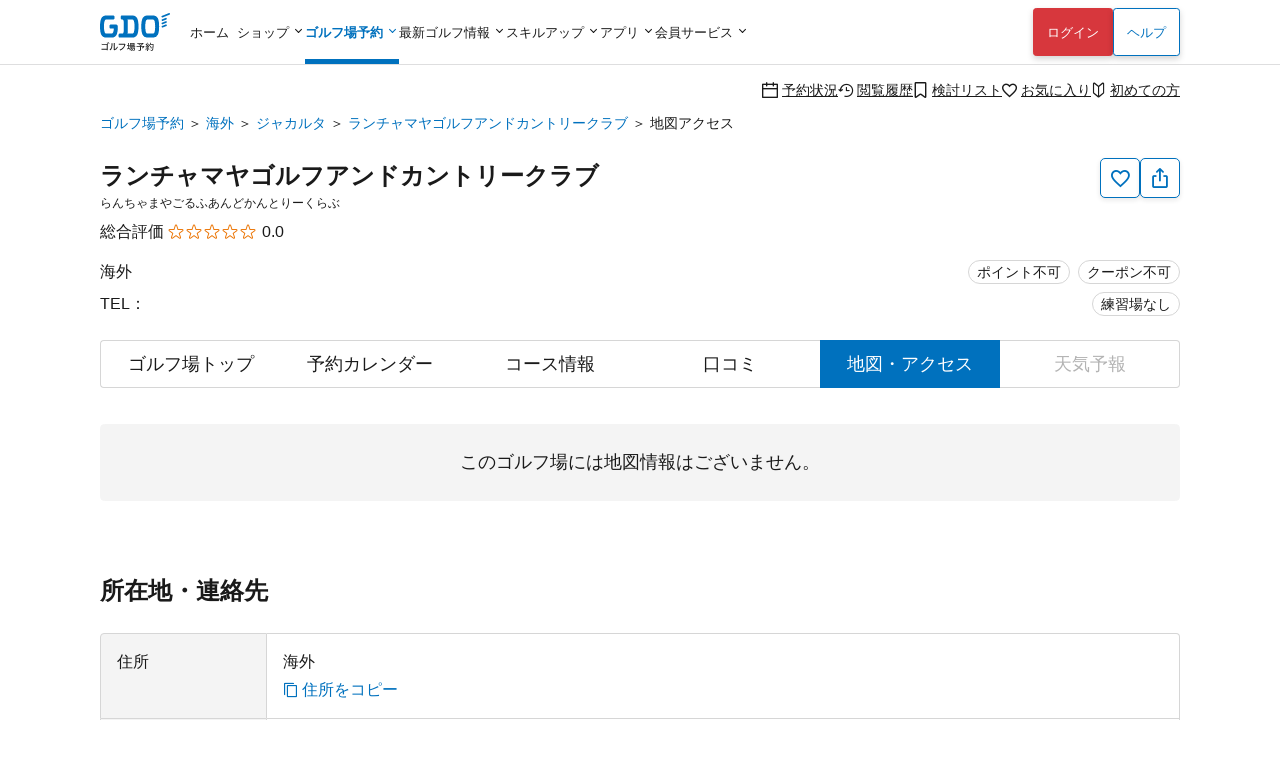

--- FILE ---
content_type: text/html; charset=utf-8
request_url: https://www.google.com/recaptcha/api2/aframe
body_size: 184
content:
<!DOCTYPE HTML><html><head><meta http-equiv="content-type" content="text/html; charset=UTF-8"></head><body><script nonce="H5R3X81fY769XfFm2-MmMA">/** Anti-fraud and anti-abuse applications only. See google.com/recaptcha */ try{var clients={'sodar':'https://pagead2.googlesyndication.com/pagead/sodar?'};window.addEventListener("message",function(a){try{if(a.source===window.parent){var b=JSON.parse(a.data);var c=clients[b['id']];if(c){var d=document.createElement('img');d.src=c+b['params']+'&rc='+(localStorage.getItem("rc::a")?sessionStorage.getItem("rc::b"):"");window.document.body.appendChild(d);sessionStorage.setItem("rc::e",parseInt(sessionStorage.getItem("rc::e")||0)+1);localStorage.setItem("rc::h",'1768706794333');}}}catch(b){}});window.parent.postMessage("_grecaptcha_ready", "*");}catch(b){}</script></body></html>

--- FILE ---
content_type: application/javascript
request_url: https://reserve.golfdigest.co.jp/gstartpts/js/golfcourse-access.js?_=2025120401
body_size: 5885
content:
// マップ初期値
const defautZoomLevel = 9;
const minZoomLevel = 6;
const maxWayPoints = 4;
const startMarkerImg = "/gstartpts/img/map/start.svg"; // 出発地画像
const wayPointMarkerImg = "/gstartpts/img/map/point.svg"; // 経由地画像
const goalMarkerImg = "/gstartpts/img/map/goal.svg"; // 目的地画像
const gcName = gdo.pageStatus.gcName; // ゴルフ場名

let map; // googleMapObject;
let gcLoc; // ゴルフ場座標
let gcMarker; // ゴルフ場マーカー
let wayPointMarkers = []; // 中継地点マーカー配列
let staMarker; // 出発地点マーカー
let infoWindows = []; // 時間距離窓
let directionsService;
let directionsRenderer;
let directionsRenderer2;
let waypointNumber = 0;
let keyboardflg;

let inputHeight = 40;
if (gdo.userStatus.deviceType == "pc") inputHeight = 40;
keyboardflg = gdo.userStatus.deviceType == "sp" ? false : true;
/**
 * マップリンク
 */
document.getElementById("google-map-link").href = `https://www.google.co.jp/maps/search/?api=1&query=${gcName}`;

/**
 * 中継地点アコーディオン(SP)
 */
if (gdo.userStatus.deviceType == "sp") {
  const button = document.getElementById("waypoints-accordion-button");
  button?.addEventListener("click", (e) => {
    const wp = document.querySelector(`.map-area .form-area .waypoints`);
    wp.style.height = wp.scrollHeight + "px";
    if (wp.classList.contains("close")) {
      wp.classList.remove("close");
      wp.style.height = wp.scrollHeight + "px";
      e.target.innerHTML = `経由地を隠す<i class="icon-ArrowTop"></i>`;
    } else {
      wp.style.height = 0;
      setTimeout(() => {
        wp.classList.add("close");
      }, 200);
      e.target.innerHTML = `経由地を表示<i class="icon-ArrowBottom"></i>`;
    }
  });
}

// マップ初期化
if (gdo.pageStatus.gcLatitude != null && gdo.pageStatus.gcLongitude != null) {
  if (window.gdo.initGoogleMapLibFired) {
    initialize();
  } else {
    window.addEventListener("initGoogleMapLibFired", initialize);
  }
} else {
  // 座標がセットされていない場合はエラー表示
  createErrorView();
}

/**
 * Googleマップライブラリを読み込んでから諸々処理する
 */
function initialize() {
  // マップ初期化
  initGoogleMap();

  // 出発地点サジェスト
  initGoogleApiAutoComplete("departurePoint");

  // 経由地ポップアップ制御
  setWayPointPopupWindow();

  // 経由地ポップアップ内高速有料チェック制御
  setHighwayTollFlg();

  // ルート検索ボタン(PC)
  setSearchRouteButton();

  // 検索ボタンdisabled解除
  enableSearchButton();
}

/**
 * マップ初期化
 */
async function initGoogleMap() {
  gcLoc = new google.maps.LatLng(gdo.pageStatus.gcLatitude, gdo.pageStatus.gcLongitude);
  const { Map } = await google.maps.importLibrary("maps");
  map = new Map(document.getElementById("map"), {
    zoom: defautZoomLevel,
    center: gcLoc,
    mapTypeControl: false,
    fullscreenControl: false,
    streetViewControl: false,
    zoomControl: true,
    zoomControlOptions: {
      position: google.maps.ControlPosition.RIGHT_BOTTOM,
    },
    scrollwheel: true,
    clickableIcons: false,
    minZoom: minZoomLevel,
    keyboardShortcuts: keyboardflg,
  });

  directionsService = new google.maps.DirectionsService();
  directionsRenderer = new google.maps.DirectionsRenderer({
    polylineOptions: {
      strokeColor: "#0071be",
      strokeOpacity: 1,
      strokeWeight: 4,
    },
  });
  directionsRenderer2 = new google.maps.DirectionsRenderer({
    polylineOptions: {
      strokeColor: "#333333",
      strokeOpacity: 0.5,
      strokeWeight: 4,
    },
  });

  // ゴルフ場マーカー
  gcMarker = putMarker(gcLoc, gcName, goalMarkerImg);

  window.addEventListener("WayPointChanged", wayPointChangedAction);
}

/**
 * 入力サジェスト
 */
function initGoogleApiAutoComplete(sel) {
  let input;
  if (typeof sel === "string") {
    input = document.getElementById(sel);
  } else {
    input = sel;
  }
  // Enter入力でルート探索
  input.addEventListener("keyup", (e) => {
    if (e.isComposing) return;
    if (e.key === "Enter") {
      // 検索ボタンdisabled解除
      enableSearchButton();
      window.dispatchEvent(new Event("WayPointChanged"));
    }
    // 未入力状態になったらボタンを非活性にする
    if (input.value == "") {
      enableSearchButton();
    }
  });

  const autocomplete = new google.maps.places.Autocomplete(input, {
    componentRestrictions: { country: "jp" },
  });
  autocomplete.setFields(["formatted_address", "address_components", "geometry"]);
  autocomplete.addListener("place_changed", function () {
    const place = autocomplete.getPlace();
    // 空リクエストなどで座標がなければ処理しない
    if (!place.geometry) return;
    const d = input.dataset;
    d.lat = place.geometry.location.lat();
    d.lng = place.geometry.location.lng();
    d.state = place.address_components.filter(function (component) {
      return component.types.indexOf("administrative_area_level_1") > -1;
    })[0].long_name;
    // 検索ボタンdisabled解除
    enableSearchButton();
    window.dispatchEvent(new Event("WayPointChanged"));
  });
}

/**
 * 経由地ポップアップセット
 */
function setWayPointPopupWindow() {
  if (gdo.userStatus.deviceType == "pc") {
    document.querySelector(".add-waypoint").addEventListener("click", (e) => {
      addWayPointInput();
    });
  } else {
    const w = document.getElementById("waypoint-popup-window");
    document.getElementById("openPopup").addEventListener("click", (e) => {
      w.classList.toggle("open");
    });
    w.querySelector(".add-waypoint").addEventListener("click", (e) => {
      addWayPointInput();
    });
    // ポップアップの背景クリックで閉じる
    document.querySelector(`.popup-background`).addEventListener("click", (e) => {
      closeWayPointPopupWindow();
    });
    // ただし、いくつかのエレメントはポップアップ背景よりも手前に出している（z-indexで）のでそれを押した時は閉じる
    document.getElementById("departurePoint").addEventListener("focus", closeWayPointPopupWindow);
    document.querySelector("#bottom-tab-navigation a").addEventListener("click", closeWayPointPopupWindow);
  }
}

function closeWayPointPopupWindow() {
  // ポップアップ閉じる
  document.getElementById("waypoint-popup-window")?.classList.remove("open");
}

/**
 * 経由地input追加
 */
function addWayPointInput() {
  const waypoints = document.querySelector("#map-area .form-area .waypoints");

  // アコーディオンを開く
  if (gdo.userStatus.deviceType == "sp") {
    waypoints.classList.remove("close");
    const button = document.getElementById("waypoints-accordion-button");
    button.innerHTML = `経由地を隠す<i class="icon-ArrowTop"></i>`;
  }

  waypointNumber++;

  // dragbox
  const box = document.createElement("div");
  box.id = `drag-box${waypointNumber}`;
  box.classList.add("drag-box");
  box.draggable = true;

  box.ondragstart = function (e) {
    e.dataTransfer.setData("text/plain", e.target.id);
    box.querySelector("input").blur();
  };
  box.ondragover = function (e) {
    e.preventDefault();
    this.style.borderTop = "3px solid";
  };
  box.ondragleave = function () {
    this.style.borderTop = "";
  };
  box.ondrop = function (e) {
    e.preventDefault();
    let id = e.dataTransfer.getData("text");
    let element_drag = document.getElementById(id);
    this.parentNode.insertBefore(element_drag, this);
    this.style.borderTop = "";
    wayPointChangedAction();
  };

  // input
  const input = document.createElement("input");
  input.type = "text";
  input.id = `waypoint${waypointNumber}`;
  input.name = `waypoint${waypointNumber}`;
  input.dataset.waypoint = waypointNumber;
  input.classList.add("g_form");
  input.classList.add("small");
  input.setAttribute("placeholder", "経由地を入力");
  input.addEventListener("focus", closeWayPointPopupWindow);
  initGoogleApiAutoComplete(input);
  // button
  const button = document.createElement("button");
  button.type = "button";
  button.classList.add("remove-waypoint");
  button.classList.add("g_button");
  button.classList.add("tertiary");
  button.classList.add("plain");
  button.classList.add("s");
  button.classList.add("iconOnly");
  button.dataset.waypointFor = `waypoint${waypointNumber}`;
  const icon = document.createElement("i");
  icon.classList.add("icon-close-thin");
  button.appendChild(icon);
  button.addEventListener("click", (e) => {
    const inputHeight = e.target.offsetHeight;
    e.target.parentNode.remove();
    const count = document.querySelectorAll(`input[data-waypoint]`).length;
    let height = inputHeight * count + 12 * (count - 1);
    if (count == 0) {
      waypoints.style.height = "0px";
    } else {
      waypoints.style.height = height + "px";
    }
    document.querySelector(".add-waypoint").disabled = false;
    wayPointChangedAction();
  });
  box.appendChild(input);
  box.appendChild(button);
  waypoints.appendChild(box);
  waypoints.style.height = waypoints.scrollHeight + "px";

  if (waypoints.querySelectorAll(`input[data-waypoint]`).length >= maxWayPoints) {
    document.querySelector(".add-waypoint").disabled = true;
  }

  // ポップアップ閉じる
  document.getElementById("waypoint-popup-window").classList.remove("open");
}

/**
 * 高速有料チェック制御
 */
function setHighwayTollFlg() {
  ["doNotUseHighWay", "doNotUseTollRoad"].forEach((sel) => {
    document.getElementById(sel).addEventListener("change", (e) => {
      wayPointChangedAction();
    });
  });
}
/**
 * 出発経由地アクション
 * SPは入力ですぐに検索
 * PCはボタンを押さないと検索しない
 */
function wayPointChangedAction() {
  if (gdo.userStatus.deviceType == "pc") return;
  searchRoute();
}
function searchRoute() {
  // ルートとマーカーをクリア
  clearMap();

  // 高速道路 有料道路を使わない
  const noHighway = document.getElementById("doNotUseHighWay").checked;
  const noToll = document.getElementById("doNotUseTollRoad").checked;
  // console.log(noHighway,noToll)
  // 出発地
  const staInput = document.getElementById("departurePoint");
  let origin = staInput.value ? staInput.value : null;
  if (!origin) {
    map.setZoom(defautZoomLevel);
    map.panTo(gcLoc);
    return;
  }

  // 経由地
  const wayPoints = [];
  const wayPointLocs = [];
  document.querySelectorAll(`input[data-waypoint]`).forEach((input) => {
    if (!input.value) return;
    const way = {
      location: input.value,
      stopover: false,
    };
    wayPoints.push(way);
    wayPointLocs.push(input.value);
  });

  // 到着地
  const goalLoc = gcLoc;

  // ルート描画
  const request = {
    origin: origin, // スタート地点
    destination: goalLoc, // 目的地
    waypoints: wayPoints, // 経由地
    optimizeWaypoints: false, // 経由地の入れ替えをしない
    travelMode: google.maps.DirectionsTravelMode.DRIVING, // 移動手段
    provideRouteAlternatives: true, // 複数ルートの表示
    avoidHighways: noHighway, // 高速道路
    avoidTolls: noToll, // 有料道路
  };
  directionsService.route(request, (result, status) => {
    if (status === google.maps.DirectionsStatus.OK) {
      directionsRenderer.setOptions({
        preserveViewport: false, // ルート全体表示ON
        suppressMarkers: true, // マーカー非表示
      });
      directionsRenderer2.setOptions({
        preserveViewport: false, // ルート全体表示ON
        suppressMarkers: true, // マーカー非表示
      });

      // 2ルートまで処理する
      // ルートの離れているところが20km以上なら表示する
      let infoWindowIndex = false;
      if (result.routes[1]) {
        // console.log(result.routes);
        const indexes = findFurthestPathIndexes(result.routes[0].overview_path, result.routes[1].overview_path);
        infoWindowIndex = indexes[0];
        // console.log(indexes);
        if (indexes[2] > 20) {
          createInfoWindow(result.routes[1], map, indexes[1]);
          directionsRenderer2.setDirections(result);
          directionsRenderer2.setRouteIndex(1);
          directionsRenderer2.setMap(map);
        }
      }

      let route = result.routes[0];

      // 移動時間テキスト
      createInfoWindow(route, map, infoWindowIndex);

      // 出発地点マーカー
      staMarker = putMarker(route.legs[0].start_location, staInput.value, startMarkerImg);

      // 経由地マーカー
      if (wayPoints.length) {
        for (let i = 0; i < wayPoints.length; i++) {
          let val = wayPointLocs[i];
          const marker = putMarker(route.legs[0].via_waypoints[i], val, wayPointMarkerImg);
          wayPointMarkers.push(marker);
        }
      }

      directionsRenderer.setDirections(result);
      directionsRenderer.setMap(map);
    }

    // 入力内容が変更された場合にリンクを設定する
    const departurePoint = document.getElementById("departurePoint");
    // 出発地点からの経路を検索
    const sLat = departurePoint.dataset.lat;
    const sLng = departurePoint.dataset.lng;

    // 経由地 waypointをつなげて|で区切る apiの仕様ではURLはこちらを使用
    let wps = wayPointLocs.join("|");
    let avoid = "";
    if (request.avoidHighways || request.avoidTolls) {
      const conditions = [];
      if (request.avoidHighways) conditions.push("highways");
      if (request.avoidTolls) conditions.push("tolls");
      avoid = `&avoid=${conditions.join("%2C")}`;
    }

    if (wayPoints.length != 0) {
      // google apiの記載ではこちらのURLが正しいもの
      document.getElementById("google-map-link").href = `https://www.google.co.jp/maps/dir/?api=1&origin=${sLat},${sLng}&destination=${gcName}&waypoints=${wps}${avoid}`;
    } else {
      document.getElementById("google-map-link").href = `https://www.google.co.jp/maps/dir/?api=1&origin=${sLat},${sLng}&destination=${gcName}${avoid}`;
    }
  });
}

/**
 * マーカーを置く
 */
function putMarker(loc, name, icon) {
  const ret = new google.maps.Marker({
    position: loc,
    title: name,
    icon: {
      url: icon,
      scaledSize: new google.maps.Size(24, 36),
    },
  });
  ret.setMap(map);
  return ret;
}

/**
 * 移動時間吹き出し
 */
function createInfoWindow(route, map, index = false) {
  let html = ``;
  const durationText = route.legs[0].duration.text;
  const distanceText = route.legs[0].distance.text;

  // 経路の中間地点に吹き出しを表示
  if (!index) index = Math.floor(route.overview_path.length / 2);
  const midPoint = route.overview_path[index];

  html += `<div style="text-align:right"><b style="font-weight: bold">${durationText}</b><br>${distanceText}</div>`;

  class customMarker extends google.maps.OverlayView {
    constructor(html, midPoint) {
      super();
      this.html = html;
      this.midPoint = midPoint;
      this.elem = null;
    }
    onAdd() {
      this.elem = document.createElement("button");
      this.elem.type = "button";
      this.elem.classList.add(`map-marker`);
      const panes = this.getPanes();
      panes.overlayImage.appendChild(this.elem);
      this.elem.innerHTML = this.html;
      this.elem.addEventListener("click", (e) => {
        this.setMap(null);
      });
    }
    draw() {
      if (!this.elem) return;
      const mapMarker = this.getProjection().fromLatLngToDivPixel(new google.maps.LatLng(this.midPoint.lat(), this.midPoint.lng()));
      this.elem.style.position = "absolute";
      this.elem.style.left = mapMarker.x + "px";
      this.elem.style.top = mapMarker.y + "px";
    }
    onRemove() {
      if (!this.elem) return;
      this.elem.parentNode.removeChild(this.elem);
      this.elem = null;
    }
  }

  const marker = new customMarker(html, midPoint);
  marker.setMap(map);
  infoWindows.push(marker);
}

/**
 * ルート マーカーを消す ゴルフ場以外
 */
function clearMap() {
  if (staMarker) {
    staMarker.setMap(null);
  }
  if (wayPointMarkers.length) {
    wayPointMarkers.forEach((m) => {
      m.setMap(null);
    });
  }
  if (infoWindows.length) {
    infoWindows.forEach((w) => {
      // w.close();
      w.setMap(null);
    });
  }
  directionsRenderer.setMap(null);
  directionsRenderer2.setMap(null);
  wayPointMarkers = [];
  infoWindows = [];
}

/**
 * 2つのパスの最大離れているインデックスを取得する
 * （一番近い点が一番遠い）
 */
function findFurthestPathIndexes(path1, path2) {
  let ary = [];
  for (let j = 0; j < path2.length; j++) {
    let nearestIndex = -1;
    let nearestDistance = 1000000;
    for (let i = 0; i < path1.length; i++) {
      const distance = getDistanceBetweenPoints(path1[i].lat(), path1[i].lng(), path2[j].lat(), path2[j].lng());
      if (distance < nearestDistance) {
        nearestDistance = distance;
        nearestIndex = i;
      }
    }
    ary.push([nearestDistance, nearestIndex, j]);
  }
  let maxDistance = 0;
  let ret;
  ary.forEach((d) => {
    if (d[0] > maxDistance) {
      maxDistance = d[0];
      ret = [d[1], d[2], maxDistance];
    }
  });
  return ret;

  //2点間の距離を計算する
  function getDistanceBetweenPoints(lat1, lng1, lat2, lng2) {
    const R = 6371; // 地球の半径(KM)
    const dLat = ((lat2 - lat1) * Math.PI) / 180;
    const dLng = ((lng2 - lng1) * Math.PI) / 180;
    const a = Math.sin(dLat / 2) * Math.sin(dLat / 2) + Math.cos((lat1 * Math.PI) / 180) * Math.cos((lat2 * Math.PI) / 180) * Math.sin(dLng / 2) * Math.sin(dLng / 2);
    const c = 2 * Math.atan2(Math.sqrt(a), Math.sqrt(1 - a));
    return R * c; // 距離をKMで返す
  }
}

/**
 * 検索する(PC)
 */
function setSearchRouteButton() {
  const button = document.getElementById("search-route");
  if (button) {
    button.addEventListener("click", (e) => {
      searchRoute();
    });
  }
}

function enableSearchButton() {
  if (gdo.userStatus.deviceType == "pc") {
    const button = document.getElementById("search-route");
    const departurePoint = document.getElementById("departurePoint");
    if (departurePoint.value != "") {
      button.disabled = false;
    } else {
      button.disabled = true;
    }
  }
}

// error
function createErrorView() {
  let error = "";
  const target = document.querySelector("#map-area");
  target.remove();
  // 地図表示エリアを削除してエラー表示を追加する
  const golfCourseLocation = document.querySelector(".golf-course-location");
  const GCLpreviousElementSibling = golfCourseLocation.previousElementSibling;
  const section = document.createElement("section");
  section.classList.add("page-error");
  section.classList.add("map");
  if (gdo.userStatus.deviceType == "sp") {
    error += `<div class="wrapper">このゴルフ場には<br>地図情報はございません。</div>`;
  } else {
    error += `<div class="wrapper">このゴルフ場には地図情報はございません。</div>`;
  }
  GCLpreviousElementSibling.after(section);
  section.insertAdjacentHTML("afterbegin", error);
}


--- FILE ---
content_type: application/javascript; charset=utf-8
request_url: https://fundingchoicesmessages.google.com/f/AGSKWxWMrdUQcWLNyUaLzVsztw51RKSLheRrG_sD2tXIdsL541TEXwGt0fICA1lFDiUVCemp7fM8-DRkxlzPXOYA24UA4Vfdr-CByQRcFUoUoGww7hdOvD4DiKjmaf_Icnb-NYsIQBpw9g==?fccs=W251bGwsbnVsbCxudWxsLG51bGwsbnVsbCxudWxsLFsxNzY4NzA2Nzg3LDY5ODAwMDAwMF0sbnVsbCxudWxsLG51bGwsW251bGwsWzddXSwiaHR0cHM6Ly9yZXNlcnZlLmdvbGZkaWdlc3QuY28uanAvZ29sZi1jb3Vyc2UvOTk4MTA0L2FjY2Vzcy8iLG51bGwsW1s4LCJNOWxrelVhWkRzZyJdLFs5LCJlbi1VUyJdLFsxOSwiMiJdLFsxNywiWzBdIl0sWzI0LCIiXSxbMjksImZhbHNlIl1dXQ
body_size: -208
content:
if (typeof __googlefc.fcKernelManager.run === 'function') {"use strict";this.default_ContributorServingResponseClientJs=this.default_ContributorServingResponseClientJs||{};(function(_){var window=this;
try{
var OH=function(a){this.A=_.t(a)};_.u(OH,_.J);var PH=_.Zc(OH);var QH=function(a,b,c){this.B=a;this.params=b;this.j=c;this.l=_.F(this.params,4);this.o=new _.bh(this.B.document,_.O(this.params,3),new _.Og(_.Ok(this.j)))};QH.prototype.run=function(){if(_.P(this.params,10)){var a=this.o;var b=_.ch(a);b=_.Jd(b,4);_.gh(a,b)}a=_.Pk(this.j)?_.Xd(_.Pk(this.j)):new _.Zd;_.$d(a,9);_.F(a,4)!==1&&_.H(a,4,this.l===2||this.l===3?1:2);_.Dg(this.params,5)&&(b=_.O(this.params,5),_.fg(a,6,b));return a};var RH=function(){};RH.prototype.run=function(a,b){var c,d;return _.v(function(e){c=PH(b);d=(new QH(a,c,_.A(c,_.Nk,2))).run();return e.return({ia:_.L(d)})})};_.Rk(8,new RH);
}catch(e){_._DumpException(e)}
}).call(this,this.default_ContributorServingResponseClientJs);
// Google Inc.

//# sourceURL=/_/mss/boq-content-ads-contributor/_/js/k=boq-content-ads-contributor.ContributorServingResponseClientJs.en_US.M9lkzUaZDsg.es5.O/d=1/exm=kernel_loader,loader_js_executable/ed=1/rs=AJlcJMzanTQvnnVdXXtZinnKRQ21NfsPog/m=web_iab_tcf_v2_signal_executable
__googlefc.fcKernelManager.run('\x5b\x5b\x5b8,\x22\x5bnull,\x5b\x5bnull,null,null,\\\x22https:\/\/fundingchoicesmessages.google.com\/f\/AGSKWxXSoN4ZzweRvDnfDBV3oE3XC4OeMVzu-YszZWu5jdLEoSeL0xGN9OFmMCvH5KSj0-SjrBVlPDgpqr9eByIgIM0YxZIexGTbLzPipCDxyqiesCyKWGro1o2u5Ehdr8Ny5m5RYHvs0Q\\\\u003d\\\\u003d\\\x22\x5d,null,null,\x5bnull,null,null,\\\x22https:\/\/fundingchoicesmessages.google.com\/el\/AGSKWxU7swl5j2tQOPf0rQM8wqIR8kUlvERh2xT5U-mA3j0-gNkY-YH-0PqzkcbWLAx1W8Hx86gW4q91hGYHj7XJdHm_2Qm98Dh-y_n1s9gKFPbU3YnyjKVTWbYYa_SWBhLAeoZaygQoAA\\\\u003d\\\\u003d\\\x22\x5d,null,\x5bnull,\x5b7\x5d\x5d\x5d,\\\x22golfdigest.co.jp\\\x22,1,\\\x22en\\\x22,null,null,null,null,1\x5d\x22\x5d\x5d,\x5bnull,null,null,\x22https:\/\/fundingchoicesmessages.google.com\/f\/AGSKWxVdtB04LkI6qnujvBEuVmyRNrnDBCkeemnb-HqpUWQbM-Iq4oEWPNgOdpuOY7XTfWa4-sfAFX8w6DCRWvbJOq3Q3emR6MN6zm0oD7ivFPXYKVewYFE8FhUcDVkfAenwo6b5xCFeVg\\u003d\\u003d\x22\x5d\x5d');}

--- FILE ---
content_type: application/javascript; charset=utf-8
request_url: https://fundingchoicesmessages.google.com/f/AGSKWxUdAhLL8rRZyqbkbGgo67NgShChdoBdYszCXUhrEY38AMRoJQM45C0V2o3JKCizE_x77L_u5fCzCyiNBFnCq3RWD59K0o0seilfHuem1lJDz0iGlBASlxRaDJGMeI9SpQpMpvXfTp1sVNindk9IDQSvDvT7aBeYos0iPwlUHBrw3haUrqNmpL50sur8/_/uk.ads./advertising_.adserv//ads.load._pchadtree.
body_size: -1291
content:
window['fafe4647-6176-40d9-8be0-93af69f0f2bf'] = true;

--- FILE ---
content_type: application/javascript
request_url: https://reserve.golfdigest.co.jp/gstartpts/js/karte.js?_=2025120401
body_size: 1330
content:
// karte.js vanilla version
// author yosuke_fujii
// date 2023-04-07 GSTART_DEV-204
// date 2023-06-14 先頭コメント行を修正（1.の部分のパスを修正）　ユーザ情報の判定条件を修正
// date 2023-09-28 karteV2に合わせてコード修正
// 1. /gstapi/n/v1/front/karte にリクエストを出して、ログイン状態を取得
// 2. isAlready==true で uid が空の場合は krt('send', 'login', { status: true });
// 3. isMmsns と uid に値がある場合は /gstapi/n/v1/front/karteAES/?UserCode=${uid} リクエスト
// 4. 該当ユーザデータ取れたら krt('send', 'login', { status: true }); tracker.user({user_id:"${data.user_id}",name:"${data.name}",rank:"${data.rank}",point:"${data.point}" });
(() => {
  // eval script
  const eval2 = (scriptText) => {
    if (scriptText == "") return;
    return Function(" return (() => {" + scriptText + "})()")();
  };

  // error process
  const processError = (txt) => {
    // if (txt) console.log(`karte process error:${txt}`);
    document.getElementById("userTag")?.remove();
    document.getElementById("loginTag")?.remove();
  };

  // get user info
  const getUserInfo = (uid) => {
    fetch(`/gstapi/n/v1/front/karteAES/?UserCode=${uid}`, {
      credentials: "include",
    })
      .then((response) => {
        if (!response.ok) {
          processError(response.statusText);
        }
        return response.json();
      })
      .then((data) => {
        if (
          data.data !== undefined &&
          data.data !== null &&
          data.iv !== undefined &&
          data.iv !== null &&
          data.user_id !== undefined &&
          data.user_id !== null &&
          data.name !== undefined &&
          data.name !== null &&
          data.rank !== undefined &&
          data.rank !== null &&
          data.point !== undefined &&
          data.point !== null
        ) {
          document.getElementById("userTag").innerHTML = `<script>krt({user_id:"${data.user_id}",name:"${data.name}",rank:"${data.rank}",point:"${data.point}" });</script>`;
          document.getElementById("loginTag").innerHTML = `<script>try { krt('send', 'login', { status: true }); } catch(e) { if('krt' in window) { krt('send', '_error', { message: e.message } ); }}</script>`;
          eval2(document.getElementById("userTag").querySelector("script").textContent);
          eval2(document.getElementById("loginTag").querySelector("script").textContent);
        } else {
          processError("get user info");
        }
      })
      .catch((error) => {
        processError(error);
      });
  };

  // inert measure tag
  document.getElementById("measureTag").innerHTML = '<script>!function(n){var o=window[n]=function(){var n=[].slice.call(arguments);return o.x?o.x.apply(0,n):o.q.push(n)};o.q=[],o.i=Date.now(),o.allow=function(){o.o="allow"},o.deny=function(){o.o="deny"}}("krt")</script>';
  const karteScript = document.createElement("script");
  karteScript.src = "https://cdn-edge.karte.io/daf8628870b7a61a49ddb4f55bc5a197/edge.js";
  karteScript.setAttribute("async", "");
  document.getElementById("measureTag").appendChild(karteScript);
  eval2(document.getElementById("measureTag").querySelector("script").textContent);
  // get login status
  fetch("/gstapi/n/v1/front/karte")
    .then((response) => {
      if (!response.ok) {
        processError(response.statusText);
      }
      return response.json();
    })
    .then((data) => {
      if (data.isAlready === true && (data.userCode === undefined || data.uid === "")) {
        // not login & already
        document.getElementById("loginTag").innerHTML = `<script>try { krt('send', 'login', { status: false }); } catch(e) { if('krt' in window) { krt('send', '_error', { message: e.message } ); }}</script>`;
        eval2(document.getElementById("loginTag").querySelector("script").textContent);
      } else if (data.isMmsns === true && data.userCode !== "" && data.isAlready === false) {
        getUserInfo(data.userCode);
      } else {
        processError("");
      }
    })
    .catch((error) => {
      processError(error);
    });
})();
